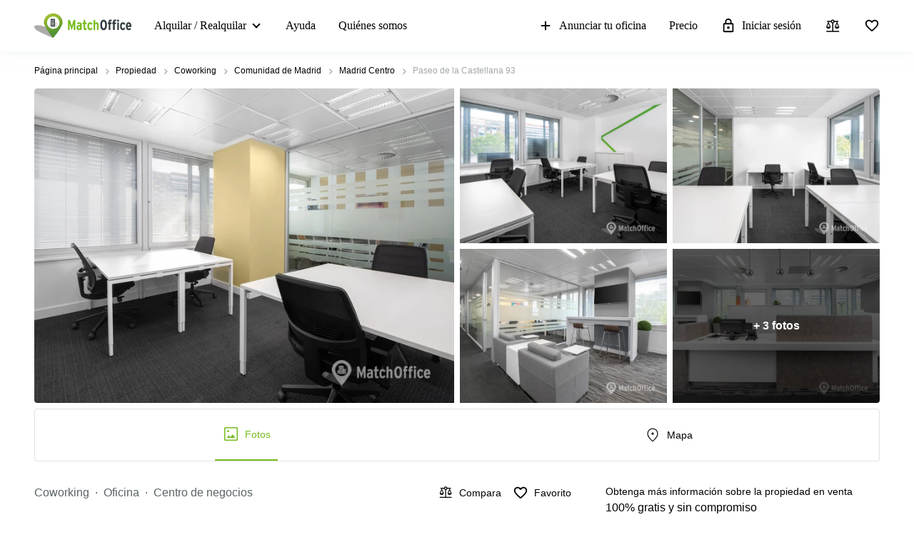

--- FILE ---
content_type: image/svg+xml
request_url: https://www.matchoffice.es/packs/static/images/icons/facts_and_facilities/bank-611cbd81133e64ef1f46.svg
body_size: 1681
content:
<?xml version="1.0" encoding="UTF-8"?>
<svg width="22px" height="22px" viewBox="0 0 22 22" version="1.1" xmlns="http://www.w3.org/2000/svg" xmlns:xlink="http://www.w3.org/1999/xlink">
    <!-- Generator: Sketch 64 (93537) - https://sketch.com -->
    <title>z_Icons/Public transport_22px/Bank Copy 2</title>
    <desc>Created with Sketch.</desc>
    <g id="z_Icons/Public-transport_22px/Bank-Copy-2" stroke="none" stroke-width="1" fill="none" fill-rule="evenodd">
        <path d="M5.15,10.1 C4.65294373,10.1 4.25,10.5029437 4.25,11 L4.25,15.5 C4.25,15.9970563 4.65294373,16.4 5.15,16.4 C5.64705627,16.4 6.05,15.9970563 6.05,15.5 L6.05,11 C6.05,10.5029437 5.64705627,10.1 5.15,10.1 Z M10.55,10.1 C10.0529437,10.1 9.65,10.5029437 9.65,11 L9.65,15.5 C9.65,15.9970563 10.0529437,16.4 10.55,16.4 C11.0470563,16.4 11.45,15.9970563 11.45,15.5 L11.45,11 C11.45,10.5029437 11.0470563,10.1 10.55,10.1 Z M18.2,18.2 L2.9,18.2 C2.40294373,18.2 2,18.6029437 2,19.1 C2,19.5970563 2.40294373,20 2.9,20 L18.2,20 C18.6970563,20 19.1,19.5970563 19.1,19.1 C19.1,18.6029437 18.6970563,18.2 18.2,18.2 Z M15.95,10.1 C15.4529437,10.1 15.05,10.5029437 15.05,11 L15.05,15.5 C15.05,15.9970563 15.4529437,16.4 15.95,16.4 C16.4470563,16.4 16.85,15.9970563 16.85,15.5 L16.85,11 C16.85,10.5029437 16.4470563,10.1 15.95,10.1 Z M10.55,4.034 L15.239,6.5 L5.861,6.5 L10.55,4.034 M10.0842536,2.2451297 L2.53425357,6.21881391 C2.20570175,6.39173592 2,6.73245284 2,7.10373213 L2,7.4 C2,7.89705627 2.40294373,8.3 2.9,8.3 L18.2,8.3 C18.6970563,8.3 19.1,7.89705627 19.1,7.4 L19.1,7.10373213 C19.1,6.73245284 18.8942982,6.39173592 18.5657464,6.21881391 L11.0157464,2.2451297 C10.7242059,2.09168733 10.3757941,2.09168733 10.0842536,2.2451297 Z" id="Bank" fill="#000000" fill-rule="nonzero"></path>
    </g>
</svg>
